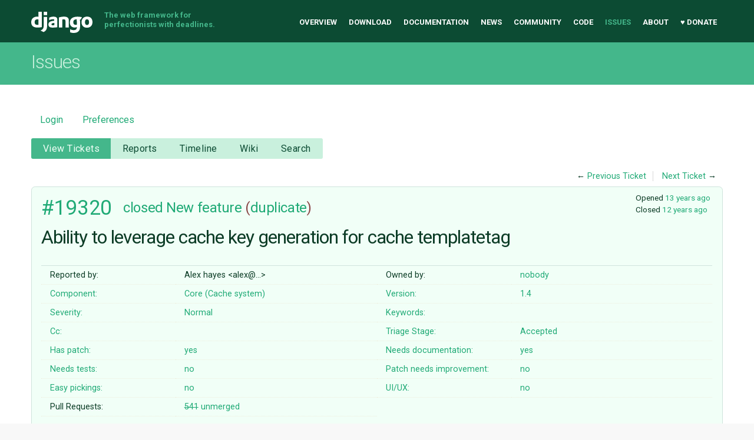

--- FILE ---
content_type: text/html;charset=utf-8
request_url: https://code.djangoproject.com/ticket/19320
body_size: 32140
content:

<!DOCTYPE html>
<html lang="en-US"> 
<head>
        <!-- # block head (content inherited from layout.html) -->
    <title>
      #19320 (Ability to leverage cache key generation for cache templatetag)
          – Django

    </title>

    <meta http-equiv="Content-Type" content="text/html; charset=UTF-8" />
    <meta http-equiv="X-UA-Compatible" content="IE=edge" />
    <!--[if IE]><script>
        if (/^#__msie303:/.test(window.location.hash))
        window.location.replace(window.location.hash.replace(/^#__msie303:/, '#'));
        </script><![endif]-->

    <link rel="start"  href="/wiki" />
    <link rel="search"  href="/search" />
    <link rel="help"  href="/wiki/TracGuide" />
    <link rel="stylesheet"  href="/chrome/common/css/trac.css" type="text/css" />
    <link rel="stylesheet"  href="/chrome/common/css/ticket.css" type="text/css" />
    <link rel="stylesheet"  href="/chrome/common/css/jquery-ui/jquery-ui.css" type="text/css" />
    <link rel="stylesheet"  href="/chrome/common/css/jquery-ui-addons.css" type="text/css" />
    <link rel="stylesheet"  href="/chrome/tracdragdrop/tracdragdrop.css" type="text/css" />
    <link rel="icon"  href="/chrome/site/img/favicon.ico" type="image/x-icon" />
    <link rel="first"  href="/ticket/1" title="Ticket #1" />
    <link rel="prev"  href="/ticket/19319" title="Ticket #19319" />
    <link rel="last"  href="/ticket/36881" title="Ticket #36881" />
    <link rel="next"  href="/ticket/19321" title="Ticket #19321" />
    <link rel="alternate"  class="rss" href="/ticket/19320?format=rss" title="RSS Feed" type="application/rss+xml" />
    <link rel="alternate"  class="csv" href="/ticket/19320?format=csv" title="Comma-delimited Text" type="text/csv" />
    <link rel="alternate"  class="tab" href="/ticket/19320?format=tab" title="Tab-delimited Text" type="text/tab-separated-values" />
    <noscript>
      <style>
        .trac-noscript { display: none !important }
      </style>     </noscript>
    <link type="application/opensearchdescription+xml" rel="search"
          href="/search/opensearch"
          title="Search Django"/>
    <script>
      var comments_prefs={"comments_order":"oldest","show_comments":"true","show_prop_changes":"true"};
      var old_values={"cc":"","changetime":"2013-08-06T11:05:50Z","component":"Core (Cache system)","description":"Its currently not possible to leverage the code that generates a cache key in templatetag '''cache''' as its embedded inside `django.templatetags.cache.CacheNode.render`.\r\n\r\nIt would be useful to be able to generate these cache keys if you need to programatically delete them and it appears there are a number of gist's and other solutions floating around, but none of them are done in a DRY nature.\r\n\r\nI propose that a method `get_cache_key` be part of the `django.templatetags.cache` module.","easy":"0","has_patch":"1","id":19320,"keywords":"","needs_better_patch":"0","needs_docs":"1","needs_tests":"0","owner":"nobody","reporter":"Alex hayes \u003calex@alution.com\u003e","resolution":"duplicate","severity":"Normal","stage":"Accepted","status":"closed","summary":"Ability to leverage cache key generation for cache templatetag","time":"2012-11-19T03:31:12Z","type":"New feature","ui_ux":"0","version":"1.4"};
      var changes=[{"author":"Alex hayes \u003calex@alution.com\u003e","cnum":1,"comment":"I've committed a fix for this in https://github.com/alexhayes/django/commit/0c8b693713dc4bd28bbdd4238b4294b4d310a66e\r\n\r\nI'll be submitting a pull request shortly.","comment_history":{"0":{"author":"Alex hayes \u003calex@alution.com\u003e","comment":"I've committed a fix for this in https://github.com/alexhayes/django/commit/0c8b693713dc4bd28bbdd4238b4294b4d310a66e\r\n\r\nI'll be submitting a pull request shortly.","date":1353296084542226}},"date":1353296084542226,"fields":{},"permanent":1},{"author":"aaugustin","cnum":2,"comment":"","comment_history":{"0":{"author":"aaugustin","comment":"","date":1353315046443368}},"date":1353315046443368,"fields":{"stage":{"label":"Triage Stage","new":"Accepted","old":"Unreviewed","rendered":"\"\\u003cspan class=\\\"trac-field-old\\\"\\u003eUnreviewed\\u003c/span\\u003e \u2192 \\u003cspan class=\\\"trac-field-new\\\"\\u003eAccepted\\u003c/span\\u003e\""}},"permanent":1},{"author":"timo","cnum":3,"comment":"pull request:\r\nhttps://github.com/django/django/pull/541","comment_history":{"0":{"author":"timo","comment":"pull request:\r\nhttps://github.com/django/django/pull/541","date":1370030611867167}},"date":1370030611867167,"fields":{"has_patch":{"label":"Has patch","new":"1","old":"0","rendered":"set"}},"permanent":1},{"author":"timo","cnum":4,"comment":"As noted on the PR, this should be documented.","comment_history":{"0":{"author":"timo","comment":"As noted on the PR, this should be documented.","date":1375714949957245}},"date":1375714949957245,"fields":{"needs_docs":{"label":"Needs documentation","new":"1","old":"0","rendered":"set"}},"permanent":1},{"author":"timo","cnum":5,"comment":"Duplicate of #19253","comment_history":{"0":{"author":"timo","comment":"Duplicate of #19253","date":1375787150889273}},"date":1375787150889273,"fields":{"resolution":{"label":"Resolution","new":"duplicate","old":"","rendered":"\"\u2192 \\u003cspan class=\\\"trac-field-new\\\"\\u003eduplicate\\u003c/span\\u003e\""},"status":{"label":"Status","new":"closed","old":"new","rendered":"\"\\u003cspan class=\\\"trac-field-old\\\"\\u003enew\\u003c/span\\u003e \u2192 \\u003cspan class=\\\"trac-field-new\\\"\\u003eclosed\\u003c/span\\u003e\""}},"permanent":1}];
      var auto_preview_timeout=2.0;
      var form_token="eb3872232145494d1545dea9";
      var jquery_ui={"ampm":true,"date_format":"M d, yy","day_names":{"abbreviated":["Sun","Mon","Tue","Wed","Thu","Fri","Sat"],"narrow":["S","M","T","W","T","F","S"],"wide":["Sunday","Monday","Tuesday","Wednesday","Thursday","Friday","Saturday"]},"default_timezone":-360,"first_week_day":0,"month_names":{"abbreviated":["Jan","Feb","Mar","Apr","May","Jun","Jul","Aug","Sep","Oct","Nov","Dec"],"wide":["January","February","March","April","May","June","July","August","September","October","November","December"]},"period_names":{"am":["AM","AM"],"pm":["PM","PM"]},"show_timezone":false,"time_format":"h:mm:ss TT","timepicker_separator":", ","timezone_iso8601":false,"timezone_list":null};
      var _tracdragdrop={"base_url":"/","can_create":false,"max_size":262144,"new_url":"/tracdragdrop/new/ticket/19320","no_image_msg":"No image \"%(id)s\" attached to %(parent)s","parent_name":"Ticket #19320","raw_parent_url":"/raw-attachment/ticket/19320/"};
    </script>
    <script src="/chrome/common/js/jquery.js"></script>
    <script src="/chrome/common/js/babel.js"></script>
    <script src="/chrome/common/js/trac.js"></script>
    <script src="/chrome/common/js/search.js"></script>
    <script src="/chrome/common/js/folding.js"></script>
    <script src="/chrome/common/js/wikitoolbar.js"></script>
    <script src="/chrome/common/js/resizer.js"></script>
    <script src="/chrome/common/js/auto_preview.js"></script>
    <script src="/chrome/common/js/jquery-ui.js"></script>
    <script src="/chrome/common/js/jquery-ui-addons.js"></script>
    <script src="/chrome/common/js/jquery-ui-i18n.js"></script>
    <script src="/chrome/tracdragdrop/tracdragdrop.js"></script>
    <script>
      jQuery(function($) {
        $(".trac-autofocus").focus();
        $(".trac-target-new").attr("target", "_blank");
        if ($.ui) { /* is jquery-ui added? */
          $(".trac-datepicker:not([readonly])")
            .prop("autocomplete", "off").datepicker();
          // Input current date when today is pressed.
          var _goToToday = $.datepicker._gotoToday;
          $.datepicker._gotoToday = function(id) {
            _goToToday.call(this, id);
            this._selectDate(id)
          };
          $(".trac-datetimepicker:not([readonly])")
            .prop("autocomplete", "off").datetimepicker();
        }
        $(".trac-disable").disableSubmit(".trac-disable-determinant");
        setTimeout(function() { $(".trac-scroll").scrollToTop() }, 1);
        $(".trac-disable-on-submit").disableOnSubmit();
      });
    </script>
    <!--   # include 'site_head.html' (layout.html) -->
<meta name="viewport" content="width=device-width, initial-scale=1" />
<link rel="stylesheet" href="/chrome/site/css/output.css" />
<link rel="stylesheet" href="/chrome/site/css/trachacks.css" />
<!--! uncomment for local version of webfont loader if desired. -->
<!--! <script src="/chrome/site/js/lib/webfont.js"></script> -->
<script src="//ajax.googleapis.com/ajax/libs/webfont/1.5.6/webfont.js"></script>
<script>
  WebFont.load({
    google: {
      families: ['Inconsolata:400,700:latin', 'Roboto:400italic,700italic,300,700,400:latin']
    }
  });
</script>
  <script type="text/javascript" src="/chrome/site/tickethacks.js"></script>
    <!--   end of site_head.html -->
    <!-- # endblock head (content inherited from layout.html) -->


    <script src="/chrome/common/js/threaded_comments.js"></script>
    <script>
      jQuery(function($) {
        $("div.description").find("h1,h2,h3,h4,h5,h6")
          .addAnchor(_("Link to this section"));
        $(".foldable").enableFolding(false, true);
        $("#attachments").toggleClass("collapsed");
        $("#trac-up-attachments").click(function () {
          $("#attachments").removeClass("collapsed");
          return true;
        });
        $("#modify").parent().toggleClass("collapsed");
        $(".trac-topnav a").click(function() {
          $("#modify").parent().removeClass("collapsed");
        });

        function setRevertHandler() {
          $("button.trac-revert").click(function() {
            var div = $("div", this);
            var field_name = div[0].id.substr(7);
            var field_value = div.text();
            var input = $("#propertyform *[name=field_" + field_name + "]");
            if (input.length > 0) {
              if (input.filter("input[type=radio]").length > 0) {
                input.val([field_value]);
              } else if (input.filter("input[type=checkbox]").length > 0) {
                input.val(field_value == "1" ? [field_value] : []);
              } else {
                input.val(field_value);
              }
            } else { // Special case for CC checkbox
              input = $("#propertyform input[name=cc_update]").val([]);
            }
            input.change();
            // Remove the revert button
            if ($(this).closest("tbody").children("tr").length === 1)
              $(this).closest(".trac-change-panel").remove();
            else
              $(this).closest("tr").remove();
            return false;
          });
        }
        setRevertHandler();

        var comment_focused = false;
        $("#comment").focus(function() { comment_focused = true; })
                     .blur(function() { comment_focused = false; });
        $("#propertyform").autoSubmit({preview: '1'}, function(data, reply) {
          var items = $(reply);
          // Update ticket box
          $("#ticket").replaceWith(items.filter('#ticket'));
          // Replaces content of #changelog, without recreating it
          $("#changelog").empty().append(items.filter("#changelog").contents());
          // Apply comments order and "Show" preferences
          applyCommentsOrder(
            $('#prefs input[name="trac-comments-order"]:checked').val());
          // Show warnings
          var new_changes = $("#changelog .trac-new");
          $("#trac-edit-warning").toggle(new_changes.length != 0);
          if (new_changes.length != 0)
            $("#changelog").parent().show().removeClass("collapsed");
          $("#trac-preview-warning").remove();
          $("#trac-edit-warning").before(items.filter('#trac-preview-warning'));
          // Update view time
          $("#propertyform input[name='view_time']")
            .replaceWith(items.filter("input[name='view_time']"));
          // Update preview
          var preview = $("#ticketchange")
            .html(items.filter('#preview').children());
          var show_preview = preview.children().length != 0;
          $("#ticketchange").toggle(show_preview);
          setRevertHandler();
          // Execute scripts to load stylesheets
          items.filter("script").appendTo("head");
        }, "#ticketchange .trac-loading");
        $("#trac-comment-editor")
            .autoSubmit({preview_comment: '1'}, function(data, reply) {
          var comment = $("#trac-comment-editor")
            .next("div.comment").html(reply);
          comment.toggle(comment.children().length != 0);
        }, "#changelog .trac-loading");

      });
    </script>
</head>

<body class="mdzr-boxshadow mdzr-svg">
<div role="banner" id="top">
  <div class="container">
    <a class="logo" href="https://www.djangoproject.com/">Django</a>
    <p class="meta">The web framework for perfectionists with deadlines.</p>
    <nav role="navigation">
      <ul>
        <li><a href="https://www.djangoproject.com/">Overview</a></li>
        <li><a href="https://www.djangoproject.com/download/">Download</a></li>
        <li><a href="https://docs.djangoproject.com/">Documentation</a></li>
        <li><a href="https://www.djangoproject.com/weblog/">News</a></li>
        <li><a href="https://www.djangoproject.com/community/">Community</a></li>
        <li>
          <a href="https://github.com/django/django" target="_blank" rel="noopener">Code</a>
        </li>
        <li class="active"><a href="/">Issues</a></li>
        <li><a href="https://www.djangoproject.com/foundation/">About</a></li>
        <li><a href="https://www.djangoproject.com/fundraising/">&#9829; Donate</a></li>
      </ul>
    </nav>
  </div>
</div>  <div id="banner">
    <div class="copy-banner">
      <div class="container">
        <h1>Issues</h1>
      </div>
    </div>

  <div class="container full-width">
    <div role="main">
  <div id="metanav" class="nav">
    <ul>
        <li><a href="/login?referer=/ticket/19320">Login</a></li>
      <li><a href="/prefs">Preferences</a></li>
    </ul>
  </div>
  <div id="mainnav" class="nav">
  <ul><li  class="active first"><a href="/query">View Tickets</a></li><li ><a href="/wiki/Reports">Reports</a></li><li ><a href="/timeline">Timeline</a></li><li ><a href="/wiki">Wiki</a></li><li  class="last"><a href="/search">Search</a></li></ul>
</div>

  <div id="subnav" class="nav">
</div>

  <div id="main" >

    <div id="ctxtnav" class="nav">
      <h2>Context Navigation</h2>
      <ul>
        <li  class="first"><span>&larr; <a class="prev" href="/ticket/19319" title="Ticket #19319">Previous Ticket</a></span></li>
        <li  class="last"><span><a class="next" href="/ticket/19321" title="Ticket #19321">Next Ticket</a> &rarr;</span></li>
      </ul>
      <hr />
    </div>
    

    

    <div id="content" class="ticket">



<div id="ticket">
  <div id="ticketbox" class="trac-content">
    <div class="date">
      <p>Opened <a class="timeline" href="/timeline?from=2012-11-18T21%3A31%3A12-06%3A00&amp;precision=second" title="See timeline at Nov 18, 2012, 9:31:12 PM">13 years ago</a></p>
      <p>Closed <a class="timeline" href="/timeline?from=2013-08-06T06%3A05%3A50-05%3A00&amp;precision=second" title="See timeline at Aug 6, 2013, 6:05:50 AM">12 years ago</a></p>
    </div>


    <h2>
      <a href="/ticket/19320" class="trac-id">#19320</a>
      <span class="trac-status">
        <a href="/query?status=closed">closed</a>
      </span>
      <span class="trac-type">
        <a href="/query?status=!closed&amp;type=New+feature">New feature</a>
      </span>
      <span class="trac-resolution">
        (<a href="/query?resolution=duplicate&amp;status=closed">duplicate</a>)
      </span>
    </h2>

    <h1 id="trac-ticket-title" class="searchable">
      <span class="summary">Ability to leverage cache key generation for cache templatetag</span>
    </h1>

    <table class="properties">

      <tr>
        <th id="h_reporter">Reported by:</th>
        <td class="searchable" headers="h_reporter"><span class="trac-author">Alex hayes &lt;alex@…&gt;</span></td>

        <th id="h_owner">Owned by:</th>
        <td headers="h_owner"><a class="trac-author" href="/query?owner=nobody&amp;status=!closed">nobody</a></td>
      </tr>
      <tr>
        <th id="h_component">
          Component:
        </th>
        <td headers="h_component">
          <a href="/query?component=Core+(Cache+system)&amp;status=!closed">Core (Cache system)</a>
        </td>
        <th id="h_version">
          Version:
        </th>
        <td headers="h_version">
          <a href="/query?status=!closed&amp;version=1.4">1.4</a>
        </td>
      </tr>
      <tr>
        <th id="h_severity">
          Severity:
        </th>
        <td headers="h_severity">
          <a href="/query?severity=Normal&amp;status=!closed">Normal</a>
        </td>
        <th class="missing" id="h_keywords">
          Keywords:
        </th>
        <td class="searchable" headers="h_keywords">
          
        </td>
      </tr>
      <tr>
        <th class="missing" id="h_cc">
          Cc:
        </th>
        <td class="searchable" headers="h_cc">
          
        </td>
        <th id="h_stage">
          Triage Stage:
        </th>
        <td headers="h_stage">
          <a href="/query?stage=Accepted&amp;status=!closed">Accepted</a>
        </td>
      </tr>
      <tr>
        <th id="h_has_patch">
          Has patch:
        </th>
        <td headers="h_has_patch">
          <a href="/query?has_patch=1&amp;status=!closed">yes</a>
        </td>
        <th id="h_needs_docs">
          Needs documentation:
        </th>
        <td headers="h_needs_docs">
          <a href="/query?needs_docs=1&amp;status=!closed">yes</a>
        </td>
      </tr>
      <tr>
        <th id="h_needs_tests">
          Needs tests:
        </th>
        <td headers="h_needs_tests">
          <a href="/query?needs_tests=0&amp;status=!closed">no</a>
        </td>
        <th id="h_needs_better_patch">
          Patch needs improvement:
        </th>
        <td headers="h_needs_better_patch">
          <a href="/query?needs_better_patch=0&amp;status=!closed">no</a>
        </td>
      </tr>
      <tr>
        <th id="h_easy">
          Easy pickings:
        </th>
        <td headers="h_easy">
          <a href="/query?easy=0&amp;status=!closed">no</a>
        </td>
        <th id="h_ui_ux">
          UI/UX:
        </th>
        <td headers="h_ui_ux">
          <a href="/query?status=!closed&amp;ui_ux=0">no</a>
        </td>
      </tr>
    </table>
    <div class="description">
      <h2 id="comment:description">Description
      </h2>



      <script>
        // float left elements like inlinebuttons will be presented in
        // right-to-left order, i.e. those added before #addreply will
        // be on the right, those added after will be on the left
        function insertNearReplyToDescription(content, side) {
          if (side === 'right') {
            $("#ticket .description #addreply").before(content);
          } else if (side === 'rightmost') {
            $("#ticket .description > h2").after(content);
          } else if (side === 'leftmost') {
            $("#ticket .description").children(".searchable, br")
              .before(content);
          } else { // 'left'
            $("#ticket .description #addreply").after(content);
          }
        }
      </script>

      <div class="searchable">
        <p>
Its currently not possible to leverage the code that generates a cache key in templatetag <strong>cache</strong> as its embedded inside <code>django.templatetags.cache.CacheNode.render</code>.<br />
</p>
<p>
It would be useful to be able to generate these cache keys if you need to programatically delete them and it appears there are a number of gist's and other solutions floating around, but none of them are done in a DRY nature.<br />
</p>
<p>
I propose that a method <code>get_cache_key</code> be part of the <code>django.templatetags.cache</code> module.<br />
</p>

      </div>
    </div>
  </div>
</div>






      <div>
        <div class="trac-noscript" style="position: relative">
          <form id="prefs" method="get" action="/prefs"
                style="position: absolute; right: 0">
            <div id="trac-comments-order">
              <input type="radio" id="trac-comments-oldest"
                     name="trac-comments-order" value="oldest"
                     checked="checked" />
              <label for="trac-comments-oldest">Oldest first</label>
              <input type="radio" id="trac-comments-newest"
                     name="trac-comments-order" value="newest" />
              <label for="trac-comments-newest">Newest first</label>
              <span id="trac-threaded-toggle" style="display: none">
                <input type="radio" id="trac-comments-threaded"
                       name="trac-comments-order" value="threaded" />
                <label for="trac-comments-threaded">Threaded</label>
              </span>
            </div>
            <div>
              <input id="trac-show-comments-toggle" type="checkbox"
                     checked="checked" />
              <label for="trac-show-comments-toggle">Show comments</label>
              <input id="trac-show-property-changes-toggle" type="checkbox" />
              <label for="trac-show-property-changes-toggle">
                Show property changes</label>
            </div>
          </form>
        </div>

        <h3 class="foldable">
          Change History
          <span class="trac-count">(5)</span></h3>

        <div id="changelog">
          <div class="change" id="trac-change-1-1353296084542226">






<h3 class="change" id="comment:1">
  <span class="threading">
  </span>
  <span class="cnum"><a href="#comment:1" class="">comment:1</a>
</span>
  by <span class="trac-author">Alex hayes &lt;alex@…&gt;</span>, <a class="timeline" href="/timeline?from=2012-11-18T21%3A34%3A44-06%3A00&amp;precision=second" title="See timeline at Nov 18, 2012, 9:34:44 PM">13 years ago</a>

</h3>

<div class="trac-change-panel">



  <div class="trac-ticket-buttons">
  </div>


</div>





<div class="comment searchable">
  <p>
I've committed a fix for this in <a class="ext-link" href="https://github.com/alexhayes/django/commit/0c8b693713dc4bd28bbdd4238b4294b4d310a66e"><span class="icon">​</span>https://github.com/alexhayes/django/commit/0c8b693713dc4bd28bbdd4238b4294b4d310a66e</a><br />
</p>
<p>
I'll be submitting a pull request shortly.<br />
</p>

</div>
          </div>
          <div class="change" id="trac-change-2-1353315046443368">






<h3 class="change" id="comment:2">
  <span class="threading">
  </span>
  <span class="cnum"><a href="#comment:2" class="">comment:2</a>
</span>
  by <span class="trac-author">Aymeric Augustin</span>, <a class="timeline" href="/timeline?from=2012-11-19T02%3A50%3A46-06%3A00&amp;precision=second" title="See timeline at Nov 19, 2012, 2:50:46 AM">13 years ago</a>

</h3>

<div class="trac-change-panel">



  <div class="trac-ticket-buttons">
  </div>


  <table class="changes">


    <tr class="trac-field-stage">
      <th class="trac-field-stage">Triage Stage:</th>
      <td>
        <span class="trac-field-old">Unreviewed</span> → <span class="trac-field-new">Accepted</span>
      </td>
    </tr>
  </table>
</div>





          </div>
          <div class="change" id="trac-change-3-1370030611867167">






<h3 class="change" id="comment:3">
  <span class="threading">
  </span>
  <span class="cnum"><a href="#comment:3" class="">comment:3</a>
</span>
  by <span class="trac-author">Tim Graham</span>, <a class="timeline" href="/timeline?from=2013-05-31T15%3A03%3A31-05%3A00&amp;precision=second" title="See timeline at May 31, 2013, 3:03:31 PM">13 years ago</a>

</h3>

<div class="trac-change-panel">



  <div class="trac-ticket-buttons">
  </div>


  <table class="changes">


    <tr class="trac-field-has_patch">
      <th class="trac-field-has_patch">Has patch:</th>
      <td>
        set
      </td>
    </tr>
  </table>
</div>





<div class="comment searchable">
  <p>
pull request:<br />
<a class="ext-link" href="https://github.com/django/django/pull/541"><span class="icon">​</span>https://github.com/django/django/pull/541</a><br />
</p>

</div>
          </div>
          <div class="change" id="trac-change-4-1375714949957245">






<h3 class="change" id="comment:4">
  <span class="threading">
  </span>
  <span class="cnum"><a href="#comment:4" class="">comment:4</a>
</span>
  by <span class="trac-author">Tim Graham</span>, <a class="timeline" href="/timeline?from=2013-08-05T10%3A02%3A29-05%3A00&amp;precision=second" title="See timeline at Aug 5, 2013, 10:02:29 AM">12 years ago</a>

</h3>

<div class="trac-change-panel">



  <div class="trac-ticket-buttons">
  </div>


  <table class="changes">


    <tr class="trac-field-needs_docs">
      <th class="trac-field-needs_docs">Needs documentation:</th>
      <td>
        set
      </td>
    </tr>
  </table>
</div>





<div class="comment searchable">
  <p>
As noted on the PR, this should be documented.<br />
</p>

</div>
          </div>
          <div class="change" id="trac-change-5-1375787150889273">






<h3 class="change" id="comment:5">
  <span class="threading">
  </span>
  <span class="cnum"><a href="#comment:5" class="">comment:5</a>
</span>
  by <span class="trac-author">Tim Graham</span>, <a class="timeline" href="/timeline?from=2013-08-06T06%3A05%3A50-05%3A00&amp;precision=second" title="See timeline at Aug 6, 2013, 6:05:50 AM">12 years ago</a>

</h3>

<div class="trac-change-panel">



  <div class="trac-ticket-buttons">
  </div>


  <table class="changes">


    <tr class="trac-field-resolution">
      <th class="trac-field-resolution">Resolution:</th>
      <td>
        → <span class="trac-field-new">duplicate</span>
      </td>
    </tr>

    <tr class="trac-field-status">
      <th class="trac-field-status">Status:</th>
      <td>
        <span class="trac-field-old">new</span> → <span class="trac-field-new">closed</span>
      </td>
    </tr>
  </table>
</div>





<div class="comment searchable">
  <p>
Duplicate of <a class="closed ticket" href="/ticket/19253" title="#19253: Cleanup/optimization: Refactor keyfunc from template cache tag (closed: fixed)">#19253</a><br />
</p>

</div>
          </div>
          <script>
            // inlinebuttons in ticket change are presented in
            // left-to-right order, i.e. those added before
            // #reply-to-comment-n will be on its left, those added
            // after will be on its right
            function insertNearReplyToComment(num, content, side) {
              var $replyto = $("#reply-to-comment-" + num);
              if (side === 'right') {
                $replyto.after(content);
              } else if (side === 'rightmost') {
                $replyto.parent().append(content);
              } else if (side === 'leftmost') {
                $replyto.parent().prepend(content);
              } else { // 'left'
                $replyto.before(content);
              }
            }
          </script>

        </div>
      </div>


<div class="trac-help">
  <strong>Note:</strong>
 See   <a href="/wiki/TracTickets">TracTickets</a>
 for help on using tickets.
</div>
    </div>
        <!-- # block content (content inherited from layout.html) -->
    <script type="text/javascript">
      jQuery("body").addClass("trac-has-js");
    </script>
    <div id="altlinks">
      <h3>Download in other formats:</h3>
      <ul>
        <li class="first">
          <a rel="nofollow" href="/ticket/19320?format=rss"
              class="rss">
            RSS Feed</a>
        </li>
        <li class="">
          <a rel="nofollow" href="/ticket/19320?format=csv"
              class="csv">
            Comma-delimited Text</a>
        </li>
        <li class="last">
          <a rel="nofollow" href="/ticket/19320?format=tab"
              class="tab">
            Tab-delimited Text</a>
        </li>
      </ul>
    </div>
    <!-- # endblock content (content inherited from layout.html) -->

  </div>
  <a href="#top" class="backtotop"><i class="icon icon-chevron-up"></i> Back to Top</a>
</div>

  </div>
<div role="contentinfo">
  <div class="subfooter">
    <div class="container">
      <h1 class="visuallyhidden">Django Links</h1>
      <div class="column-container">
        <div class="col-learn-more">
          <h2>Learn More</h2>
          <ul>
            <li><a href="https://www.djangoproject.com/overview/">About Django</a></li>
            <li><a href="https://www.djangoproject.com/start/">Getting Started with Django</a></li>
            <li><a href="https://www.djangoproject.com/foundation/teams/">Team Organization</a></li>
            <li><a href="https://www.djangoproject.com/foundation/">Django Software Foundation</a></li>
            <li><a href="https://www.djangoproject.com/conduct/">Code of Conduct</a></li>
            <li><a href="https://www.djangoproject.com/diversity/">Diversity Statement</a></li>
          </ul>
        </div>

        <div class="col-get-involved">
          <h2>Get Involved</h2>
          <ul>
            <li><a href="https://www.djangoproject.com/community/">Join a Group</a></li>
            <li><a href="https://docs.djangoproject.com/en/dev/internals/contributing/">Contribute to Django</a></li>
            <li><a href="https://docs.djangoproject.com/en/dev/internals/contributing/bugs-and-features/#reporting-security-issues">Submit a Bug</a></li>
            <li><a href="https://docs.djangoproject.com/en/dev/internals/security/">Report a Security Issue</a></li>
            <li><a href="https://www.djangoproject.com/foundation/individual-members/">Individual membership</a></li>
          </ul>
        </div>

        <div class="col-get-help">
          <h2>Get Help</h2>
          <ul>
            <li><a href="https://docs.djangoproject.com/en/dev/faq/">Getting Help FAQ</a></li>
            <li><a href="https://chat.djangoproject.com" target="_blank">Django Discord</a></li>
            <li><a href="https://forum.djangoproject.com/" target="_blank">Official Django Forum</a></li>
          </ul>
        </div>

        <div class="col-follow-us">
          <h2>Follow Us</h2>
          <ul>
            <li><a href="http://github.com/django">GitHub</a></li>
            <li><a href="https://twitter.com/djangoproject">Twitter</a></li>
            <li><a href="https://fosstodon.org/@django" rel="me">Fediverse (Mastodon)</a></li>
            <li><a href="https://www.djangoproject.com/rss/weblog/">News RSS</a></li>
          </ul>
        </div>

        <div class="col-support-us">
          <h2>Support Us</h2>
          <ul>
            <li><a href="https://www.djangoproject.com/fundraising/">Sponsor Django</a></li>
            <li><a href="https://www.djangoproject.com/foundation/corporate-membership/">Corporate membership</a></li>
            <li><a href="https://django.threadless.com/" target="_blank">Official merchandise store</a></li>
            <li><a href="https://www.djangoproject.com/foundation/donate/#benevity-giving">Benevity Workplace Giving Program</a></li>
          </ul>
        </div>

      </div>
    </div>
  </div>

  <div class="footer">
    <div class="container">
      <div class="footer-logo">
        <a class="logo" href="https://djangoproject.com/">Django</a>
      </div>
      <ul class="thanks">
        <li>
          <span>Hosting by</span> <a class="in-kind-donors" href="https://www.djangoproject.com/fundraising/#in-kind-donors">In-kind donors</a>
        </li>
        <li class="design"><span>Design by</span> <a class="threespot" href="http://www.threespot.com">Threespot</a> <span class="ampersand">&amp;</span> <a class="andrevv" href="http://andrevv.com/"></a></li>
      </ul>
      <p class="copyright">&copy; 2005-2026
        <a href="https://djangoproject.com/foundation/"> Django Software Foundation</a>
        unless otherwise noted. Django is a
        <a href="https://djangoproject.com/trademarks/">registered trademark</a>
        of the Django Software Foundation.
      </p>
    </div>
  </div>
</div>

<script src="/chrome/site/js/mobile-menu.js"></script></body>

</html>